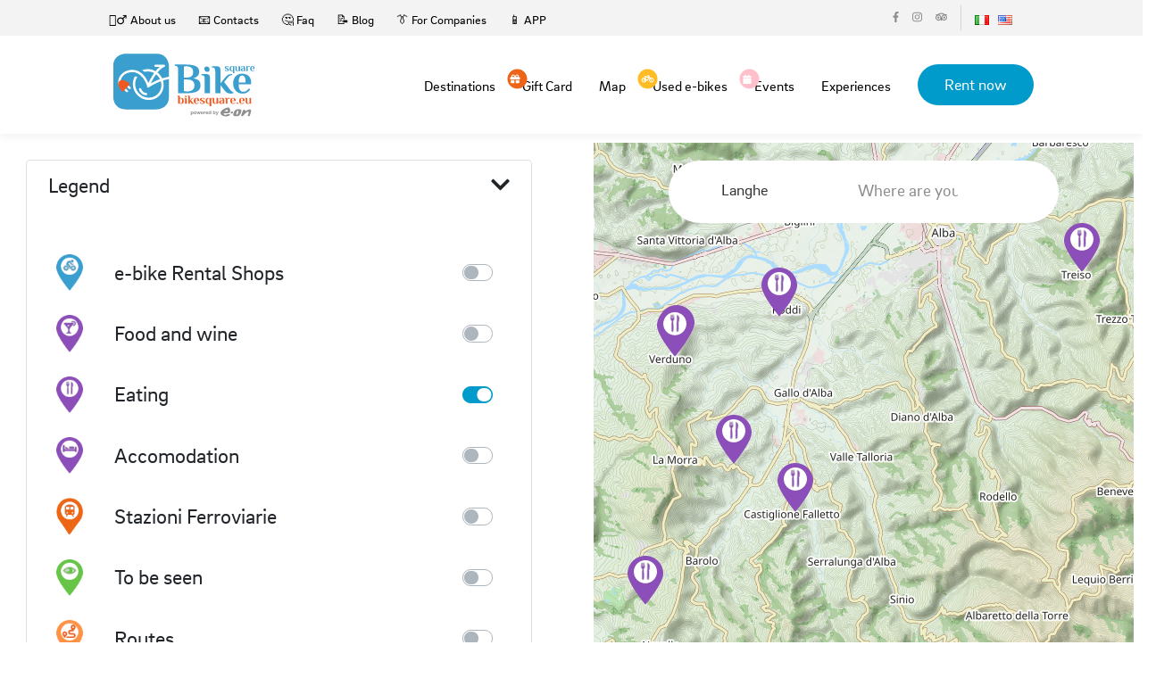

--- FILE ---
content_type: text/html; charset=UTF-8
request_url: https://ebike.bikesquare.eu/eng/mappa?/eng/mappa&destinazione=4&attivita=mangiare
body_size: 4001
content:
<!doctype html>
<html lang="eng">


<head>
    <title>Mappa | BikeSquare</title>
  <meta charset="utf-8">  <link rel="icon" href="/ebike2021/img/favicon.ico">

  <meta name="viewport" content="width=device-width, initial-scale=1">
  <meta http-equiv="content-language" content="eng" />
  <meta name="google-site-verification" content="I4HMyyOSVdb-E5mKe5VKCIE1MERkDvu3ymTXSwGfQBY" />
  <meta name="author" content="BikeSquare" />
    <meta property="og:type" content="website">
  <meta property="og:url" content="https://ebike.bikesquare.eu/eng/mappa?/eng/mappa&/eng/mappa&destinazione=4&attivita=mangiare">
  <link rel="canonical" href="https://ebike.bikesquare.eu/eng/mappa?/eng/mappa&/eng/mappa&destinazione=4&attivita=mangiare" />
  <meta property="og:title" content="Mappa, BikeSquare ">
    <meta property="og:image" content="">
    <meta property="og:locale" content="eng">
  <meta property="fb:pages" content="https://www.facebook.com/BikeSquaree/" />

  <meta name="apple-itunes-app" content="app-id=1346583687" />
  <meta name="apple-mobile-web-app-capable" content="no" />
  <meta name="apple-mobile-web-app-title" content="BikeSquare" />
  <link rel="alternate" href="android-app://eu.bikesquare.ebike" />

  <meta name="MobileOptimized" content="width" />
  <meta name="HandheldFriendly" content="true" />

  <link href="https://ebike.bikesquare.eu/eng/mappa?destinazione=4" rel="canonical">
  <link rel="stylesheet" href="/js/node_modules/bootstrap/dist/css/bootstrap.min.css">  <link rel="stylesheet" href="/js/node_modules/bootstrap-vue/dist/bootstrap-vue.css">  <link rel="stylesheet" href="/js/node_modules/bootstrap-icons/font/bootstrap-icons.css">
  <link rel="stylesheet" href="/ebike2021/css/spinner.css">
  <link rel="stylesheet" href="/ebike2021/css/style.css">      

  <noscript>
    <style>
        [v-cloak] {
            display: revert !important;
        }
        .cloak-spinner {
            display: none;
        }
    </style>
  </noscript>

  
<!-- Google Tag Manager -->
<script>(function(w,d,s,l,i){w[l]=w[l]||[];w[l].push({'gtm.start':
new Date().getTime(),event:'gtm.js'});var f=d.getElementsByTagName(s)[0],
j=d.createElement(s),dl=l!='dataLayer'?'&l='+l:'';j.async=true;j.src=
'https://www.googletagmanager.com/gtm.js?id='+i+dl;f.parentNode.insertBefore(j,f);
})(window,document,'script','dataLayer','GTM-MZHBSCF');</script>
<!-- End Google Tag Manager --></head>

<body class="page-page">
  
<!-- Google Tag Manager (noscript) -->
<noscript><iframe src="https://www.googletagmanager.com/ns.html?id=GTM-MZHBSCF"
height="0" width="0" style="display:none;visibility:hidden"></iframe></noscript>
<!-- End Google Tag Manager (noscript) -->
  
  <div id="app">
    <div>
      <!-- mobile menu -->
      <div v-show="showMobile" style="display:none">
        
<div class="mobile-menu d-flex flex-column">
  <header class="header">
    <div class="header-content d-flex align-items-center">
      <div class="container-fluid">
        <div class="row justify-content-center">
          <div class="col-xl-10 d-flex align-items-center justify-content-between">
            <a href="/eng" class="logo"><img src="/ebike2021/img/logo.png" alt="logo" class="d-block"></a>
            <div class="header-content-block d-flex align-items-center">
              <div class="nav-icon d-flex align-items-center" @click="showMobileMenu()"><span class="flex-grow-1"></span></div>
            </div>
          </div>
        </div>
      </div>
    </div>
  </header>
  <!--//End Header-->

  <div class="mobile-menu-content flex-grow-1 d-flex align-items-center justify-content-center">
    <div class="mobile-menu-block">
      <div class="mobile-menu-row">
        <div class="d-flex  justify-content-center">
                                            <a class="pr-2" href="/ita/mappa?%2Feng%2Fmappa=&destinazione=4&attivita=mangiare">
                            <img src="/img/flags/it.png" alt="it">            </a>
                                  <a class="pr-2" href="/eng/mappa?%2Feng%2Fmappa=&destinazione=4&attivita=mangiare">
                            <img src="/img/flags/en.png" alt="en">            </a>
                  </div>
      </div>
      <div class="mobile-menu-row">
        <ul class="mobile-menu-links">
          <li><a href="/eng/destinations">Destinations</a></li>
          <li><a href="/buono-regalo"><span><i class="fa fa-gift" style="font-size: 14px; font-weight: 100"></i></span> Gift Card</a></li>
          <li><a href="https://shop.bikesquare.eu" target="_blank"><span><i class="fa fa-bicycle" style="font-size: 14px; font-weight: 100"></i></span> Used e-bikes</a></li>
          <li><a href="/eng/percorsi?tipo=6" title="esperienze tutto compreso">Experiences</a></li>

          <li><a href="/eng/mappa">Map</a></li>
          <li><a href="/eng/percorsi">Routes</a></li>
          <li><a href="/eng/prezzi">Prices</a></li>
          <li><a href="/app">APP</a></li>
        </ul>
      </div>
      <div class="mobile-menu-row text-center">
        <div class="header-top-media d-inline-flex align-items-center">
          <a href="https://www.facebook.com/BikeSquaree" target="_blank"><i class="fab fa-facebook-f"></i></a>
          <a href="https://www.instagram.com/BikeSquaree/" target="_blank"><i class="fab fa-instagram"></i></a>
          <a href="https://www.tripadvisor.it/Attraction_Review-g1549791-d14063881-Reviews-BikeSquare-Novello_Province_of_Cuneo_Piedmont.html" target="_blank"><i class="fab fa-tripadvisor"></i></a>
        </div>
        <div><a href="/destinations/prenota/" class="btn btn-danger">Rent now</a></div>
      </div>
    </div>
  </div>

</div>      </div>
      <!-- /mobile-menu -->

      <div class="wrapper">

        <header class="header page-header">
          <div class="header-top d-none d-md-flex align-items-center">
  <div class="container-fluid">
    <div class="row justify-content-center">
      <div class="col-xl-10 d-flex align-items-center justify-content-between">
        <ul class="header-top-links d-flex align-items-center">
          <li><a href="/eng/pages/chi-siamo">🙎‍♂️ About us</a></li>
          <li><a href="/contact">📧 Contacts</a></li>
          <li><a href="/eng/pages/faq">🤔 Faq</a></li>
          <li><a href="https://b2b.bikesquare.eu/blog" target="b2b">📝 Blog</a></li>
          <li><a href="/eng/pages/aziende">👔 For Companies</a></li>          
          <li><a href="/app">📱 APP</a></li>
        </ul>
        <div class="header-top-block d-flex">
          <div class="header-top-column">
            <div class="header-top-media d-flex align-items-center">
              <a href="https://www.facebook.com/bikesquaree" target="_blank"><i class="fab fa-facebook-f"></i></a>
              <a href="https://www.instagram.com/bikesquaree" target="_blank"><i class="fab fa-instagram"></i></a>
              <a href="https://www.tripadvisor.it/Attraction_Review-g1549791-d14063881-Reviews-BikeSquare-Novello_Province_of_Cuneo_Piedmont.html" target="_blank"><i class="fab fa-tripadvisor"></i></a>
            </div>
          </div>
          <div class="header-top-column d-flex ">
            
    <li class="m-0">
                <a class="pr-2" href="/ita/mappa">
                        <img src="/img/flags/it.png" alt="it">        </a>
    </li>
    <li class="m-0">
                <a class="pr-2" href="/eng/mappa">
                        <img src="/img/flags/en.png" alt="en">        </a>
    </li>
          </div>
        </div>
      </div>
    </div>
  </div>
</div>          
<div class="header-content d-flex align-items-center">
  <div class="container-fluid">
    <div class="row justify-content-center">
      <div class="col-xl-10 d-flex align-items-center justify-content-between">
        <a href="/eng" class="logo"><img src="/ebike2021/img/footer-logo.png" alt="logo" class="d-block">        </a>
        <div class="header-content-block d-flex align-items-center">
          <nav class="menu d-none d-md-block">
            <ul class="d-flex align-items-center">
              <li><a href="/eng/destinations">Destinations</a></li>
              <li><a href="/buono-regalo"><span class="gift"><i class="fa fa-gift" style="font-size: 14px; padding-left:3px; font-weight: 100"></i></span>Gift Card</a></li>
              <li><a href="/eng/mappa">Map</a></li>
              <li><a href="https://shop.bikesquare.eu" target="_blank"><span class="gift" style="background-color: #ffbc25;"><i class="fa fa-bicycle" style="font-size: 14px; padding-left:4px; font-weight: 100"></i></span> Used e-bikes</a></li>
              <li><a href="/eng/percorsi?tipo=5" title="Eventi"><span class="gift" style="background-color: pink;"><i class="fa fa-calendar" style="font-size: 15px; padding-left:4px;"></i></span> Events</a></li>
              <li><a href="/eng/percorsi?tipo=6" title="esperienze tutto compreso">Experiences</a></li>

            </ul>
          </nav>
                      <a href="/destinations/prenota/" class="btn btn-primary">Rent now</a>
                    <div class="nav-icon d-md-none d-flex align-items-center" @click="showMobileMenu()"><span class="flex-grow-1"></span></div>
        </div>
      </div>
    </div>
  </div>
</div>        </header>

        <main class="main">
          <div v-if="false">
            <!-- Stop displaying this as soon as site loaded -->
            <div class="cloak-spinner"></div>
          </div>
          <div v-cloak>
            


<mappa></mappa>          </div>
        </main>
        <!--//End Main-->
        
      </div>
      <!--//End Wrapper-->

      <footer class="footer"> <div class="row g-0 m-0">

  <div class="col-xl-9 p-0 order-xl-2">
    <div class="footer-block d-flex">
      <div class="footer-content flex-grow-1 d-flex flex-column">
        <div class="footer-content-top flex-grow-1 d-flex align-items-center">
          <div class="row flex-grow-1 justify-content-between">
            <div class="col-auto d-none d-md-block">
              <h6>Sitemap</h6>
              <ul>
                <li><a href="/eng/destinations">Destinations</a></li>
                <li><a href="/eng/mappa">Map</a></li>
                <li><a href="/eng/percorsi">Routes</a></li>
                <li><a href="/eng/pages/buono-regalo">Gift cards</a></li>
                <li><a href="https://b2b.bikesquare.eu/marketplace">Marketplace</a></li>
                <li><a href="/destinations/prenota">Rent now</a></li>
              </ul>
            </div>
            <div class="col-auto">
              <h6>Partners</h6>
              <ul>
                <li><a href="https://b2b.bikesquare.eu/target/hotel-ristorante-produttore">Bar, restaurants and local producers</a></li>
                <li><a href="https://b2b.bikesquare.eu/target/come-diventare-bike-hotel">How to become a BikeSquare BikeHotel</a></li>
                <li><a href="https://b2b.bikesquare.eu/target/noleggiatore-negozio-bici">Renter</a></li>
                <li><a href="https://b2b.bikesquare.eu/target/noleggiatore-negozio-bici">How to open an ebike rental point?</a></li>
                <li><a href="https://b2b.bikesquare.eu/target/produttore-ebike">E-bike manufacturers</a></li>
                <li><a href="https://b2b.bikesquare.eu/target/territorio-pa-consorzio">Territory, Government</a></li>
                <li><a href="https://b2b.bikesquare.eu/target/ambassador">Tour Operator, blogger, Cycling-Guide</a></li>
              </ul>
            </div>
            <div class="col-auto d-none d-md-flex flex-column">
              <h6>More links</h6>
              <ul class="flex-grow-1">
                <li><a href="/eng/pages/chi-siamo">About us</a></li>
                <li><a href="https://b2b.bikesquare.eu/blog">Blog</a></li>
                <li><a href="/eng/pages/faq">Faq</a></li>
                <li><a href="/contact">Contacts</a></li>
                <li><a href="/eng/pages/privacy">Privacy Policy</a></li>
                <li><a href="https://prenota.bikesquare.eu/pages/condizioni-generali">
                  Condizioni Generali</a></li>
                
                <li> <a href="/pages/informativa-estesa-sui-cookie">Cookies Policy</a></li>
                <li><a href="#" onclick="document.cookie='cookiebar=;expires=Thu, 01 Jan 1970 00:00:01 GMT;path=/'; setupCookieBar(); return false;">Cambia le impostazioni dei cookies</a>

              </ul>
              <div class="social-media-links d-inline-flex align-items-center">
                <a href="https://www.facebook.com/BikeSquare.eu"><i class="fab fa-facebook-f"></i></a>
                <a href="https://twitter.com/bikesquareeu"><i class="fab fa-twitter"></i></a>
                <a href="https://www.instagram.com/BikeSquareEu/"><i class="fab fa-instagram"></i></a>
                <a href="https://www.tripadvisor.it/Attraction_Review-g1549791-d14063881-Reviews-BikeSquare-Novello_Province_of_Cuneo_Piedmont.html"><i class="fab fa-tripadvisor"></i></a>
              </div>
            </div>
          </div>
        </div>
        <div class="footer-content-bottom d-sm-flex d-md-none align-items-end">
          <div class="row rows align-items-end justify-content-between">
            <div class="col-8 columns">
              <p class="text-sm">© MobilitySquare srl - PMI Innovativa e Società Benefit - Loc. Ciocchini, 18 - 12060 Novello (CN) - p.iva 03642740041 REA: CN-305985</p>
            </div>
            <div class="col-auto columns">
              <div class="social-media-links d-inline-flex align-items-center">
                <a href="https://www.facebook.com/BikeSquare.eu"><i class="fab fa-facebook-f"></i></a>
                <a href="https://twitter.com/bikesquareeu"><i class="fab fa-twitter"></i></a>
                <a href="https://www.instagram.com/BikeSquareEu/"><i class="fab fa-instagram"></i></a>
                <a href="https://www.tripadvisor.it/Attraction_Review-g1549791-d14063881-Reviews-BikeSquare-Novello_Province_of_Cuneo_Piedmont.html"><i class="fab fa-tripadvisor"></i></a>
              </div>
            </div>
          </div>
        </div>
        <div class="footer-content-bottom">
          <p class="text-sm">Il noleggio delle bici elettriche nelle singole destinazioni è gestito da operatori locali che usano il marchio BikeSquare.            BikeSquare non è un'agenzia di viaggio nè un tour operator, ma una rete di soggetti autonomi che collaborano per promuovere il cicloturismo. Ogni servizio è erogato in autonomia dai soggetti che il cliente sceglie. Alcuni tour operator collaborano con BikeSquare per la vendita di pacchetti che si appoggiano sui partner di BikeSquare.</p>
        </div>
      </div>
    </div>
  </div>

  <div class="col-xl-3 p-0 order-xl-1 d-none d-md-block">
    <div class="footer-block d-xl-flex">
      <div class="footer-sidebar flex-grow-1 d-flex flex-column">
        <div class="footer-logo-wrap flex-grow-1 d-flex align-items-center">
          <a href="/"><img src="/ebike2021/img/footer-logo.png" alt="Logo BikeSquare" class="d-block"></a>
        </div>
        <div class="copyright">
          <p class="text-sm">© MobilitySquare srl - PMI Innovativa e Società Benefit - Loc. Ciocchini, 18 - 12060 Novello (CN) - p.iva 03642740041 REA: CN-305985</p>
        </div>
      </div>
    </div>
  </div>

</div></footer>
      <!--//End Footer-->
    </div>
  </div>

  <script src="/ebike2021/js/all.min.js"></script>

  <script>var $map_center = [44.6032888,7.9288945];
var $translations = {"dove_vuoi_andare":"Where are you going?","destinazione":"Destination","tutte_destinazioni":"All destinations","percorsi":"Routes","legenda":"Legend"};
var $tilesUrl = "https:\/\/tiles.bikesquare.eu\/tiles\/tile\/{z}\/{x}\/{y}.png";
var $mapAttribution = 'Map data &copy; <a href="https://www.openstreetmap.org/">OpenStreetMap</a> contributors, <a href="https://creativecommons.org/licenses/by-sa/2.0/">CC-BY-SA</a>';
var $percorsoStyle = {"weight":4,"opacity":0.7,"color":"#000000","stroke":true};
</script>  <script src="/js/node_modules/vue/dist/vue.min.js"></script><script src="/js/node_modules/bootstrap-vue/dist/bootstrap-vue.min.js"></script><script src="/js/node_modules/bootstrap-vue/dist/bootstrap-vue-icons.min.js"></script><script src="/js/node_modules/axios/dist/axios.min.js"></script><script src="/cyclomap/js/mix/Pages/mappa.js?id=0b3df2fb78c974969280" defer="defer"></script><link rel="stylesheet" href="/cyclomap/css/mix/Pages/mappa.css?id=9f871f4fbc8e1dfe7564">

</body>

</html>

--- FILE ---
content_type: text/css
request_url: https://ebike.bikesquare.eu/ebike2021/css/style.css
body_size: 5884
content:
@charset "utf-8";

/* CSS Document */


/*--Import GLOBAL CSS--*/

@import url(global.css);

body {
    font-family: var(--font-family);
}

.container-fluid {
    padding-left: 15px;
    padding-right: 15px;
}

.mobile-menu {
    min-height: 100vh;
    background-color: var(--primary-color);
    position: fixed;
    left: 0;
    /* top: -100%; */
    width: 100%;
    z-index: 999;
    transition: all 0.3s ease-in-out;
}

.mobile-menu-links li:not(:last-child) {
    margin-bottom: 20px;
}

.mobile-menu-links li {
    text-align: center;
}

.mobile-menu-links li a {
    font-size: 30px;
    font-weight: 700;
    color: #fff;
    line-height: 1;
}

.mobile-menu-row {
    padding: 6vh 30px;
}

.mobile-menu-row:not(:last-child) {
    border-bottom: 1px solid #fff;
}

.mobile-menu .header-top-media a,
.mobile-menu .header-top-media a:hover {
    color: #fff;
}

.mobile-menu .header-top-media a:not(:last-child) {
    margin-right: 25px;
}

.mobile-menu .header-top-media:not(:last-child) {
    margin-bottom: 6vh;
}

@media(max-width:575px) {
    .mobile-menu-links li a {
        font-size: 24px;
    }

    .mobile-menu-row {
        padding: 6vh 20px;
    }
}

@media(max-width:480px) {
    .mobile-menu-links li a {
        font-size: 20px;
    }

    .mobile-menu-row {
        padding: 6vh 15px;
    }
}

.hero-section {
    min-height: 100vh;
    background: url(/ebike2021/img/hero-bg.webp), url(/ebike2021/img/hero-bg.resized.jpg);
    background-position: center top;
    background-repeat: no-repeat;
    background-size: cover;
    position: relative;
}

.header.position-absolute {
    left: 0;
    top: 0;
    width: 100%;
    z-index: 99;
}

.header-top {
    min-height: 40px;
    background-color: #f3f3f3;
    padding: 5px 0;
}

.header-top-links li:not(:last-child) {
    margin-right: 25px;
}

.header-top-links li a {
    font-size: 14px;
    color: #8D8D8D;
}

.header-top-links li a:hover {
    color: var(--primary-color);
}

.header-top-column {
    padding: 0 30px;
}

.header-top-column:not(:last-child) {
    border-right: 1px solid #D5D5D5;
}

.header-top-media a {
    display: block;
    padding: 5px 0;
    line-height: 15px;
    font-size: 12px;
    color: #8D8D8D;
}

.header-top-media a:hover {
    color: var(--primary-color);
}

.header-top-media a:not(:last-child) {
    margin-right: 15px;
}

.header-arrow-link {
    font-size: 10px;
    color: #8D8D8D;
}

.header-arrow-link span {
    margin-right: 8px;
}

.header-arrow-link svg {
    height: 9px;
    position: relative;
    top: 1px;
}

.header-arrow-link:hover {
    color: var(--primary-color);
}

.header-content {
    min-height: 110px;
    padding: 10px 0;
}

.logo img {
    max-width: 158px;
}

.header-content .menu:not(:last-child) {
    margin-right: 50px;
}

.menu ul li:not(:last-child) {
    margin-right: 50px;
}

.menu ul li a {
    font-size: 18px;
    /*color: #fff;*/
    position: relative;
}

.menu ul li a:hover {
    color: var(--secondary-color);
}

header .header-content-block ul li a {
    color: #000;
}

header.page-header {
    background-color: #fff;
    box-shadow: 0 1px 12px rgba(0, 0, 0, 0.08);
}

header.page-header ul li a {
    color: #000;
}

.gift {
    display: flex;
    align-items: center;
    justify-content: cent;
    width: 22px;
    height: 22px;
    border-radius: 100%;
    background-color: var(--secondary-color);
    position: absolute;
    left: 0;
    top: 0;
    transform: translate(-75%, -30%);
    font-size: 10px;
    color: #fff;
}

.hero-section h1 {
    color: #fff;
}

.hero-search:not(:first-child) {
    margin-top: 10vh;
}

.hero-search {
    min-height: 120px;
    background-color: #fff;
    border-radius: 100px;
    padding: 15px 50px;
}

.hero-search-label {
    font-size: 18px;
    font-weight: 700;
    color: #1A1A1A;
}

.hero-search-fields {
    max-width: 700px;
    padding: 0 30px;
}

.hero-search-fields>.row.rows {
    margin: 0 -30px;
}

.hero-search-fields>.row.rows>.columns {
    padding: 0 30px;
}

.hero-search-fields>.row.rows>.columns:not(:last-child) {
    border-right: 1px solid #D6D6D6;
}

.hero-search-field {
    border: 0;
    background: none;
    padding: 0;
    width: 100%;
    color: #8D8D8D;
    font-size: 18px;
}

.mobile-search-form:not(:first-child) {
    margin-top: 40px;
}

.mobile-search {
    min-height: 70px;
    border-radius: 50px;
    width: 100%;
    background-color: #fff;
    padding: 10px 50px;
    font-size: 18px;
    text-align: center;
    border: 0;
}

.main {
    padding: 0px 0;
}

.main .section {
    padding: 0px 0;
}

.section-header:not(:last-child) {
    margin-bottom: 80px;
}

.cards>.row.rows {
    margin: -10px;
}

.cards>.row.rows>.columns {
    padding: 10px;
}

.VueCarousel .card-image,
.card-image {
    height: 290px;
    background-size: cover;
    background-repeat: no-repeat;
    background-position: center center;
    display: flex;
}

.leaflet-popup-content .card-image {
    height: 200px;
    background-size: cover;
    background-repeat: no-repeat;
    background-position: center center;
    display: flex;
}

.card-image:not(:last-child) {
    margin-bottom: 30px;
}

.card-image-content {
    flex-grow: 1;
    position: relative;
    /* padding: 15px 20px; */
}

.card-image-content::before {
    position: absolute;
    left: 0;
    bottom: 0;
    width: 100%;
    height: 50%;
    pointer-events: none;
    content: "";
    background: linear-gradient(to bottom, rgba(0, 0, 0, 0) 0%, rgba(0, 0, 0, 0.5) 100%);
    z-index: 10;
}

.card-labels {
    display: flex;
    align-items: center;
    margin: -3px;
    padding: 10px;
    position: relative;
    z-index: 1;
}

.card-labels span {
    padding: 3px;
}

.card-label {
    padding: 5px 10px;
    line-height: 12px;
    text-align: center;
    border-radius: 25px;
    font-size: 10px;
    color: #fff;
    margin: 2px;
}

.card-label.card-label-primary {
    background-color: var(--primary-color);
}

.card-label.card-label-secondary {
    background-color: var(--secondary-color);
}

.card-image-content p {
    color: #fff;
    position: relative;
    z-index: 1;
    padding: 15px;
}

.card-content-header:not(:last-child) {
    margin-bottom: 20px;
}

.card-content-header p {
    font-weight: 700;
}

.card-content-block p {
    color: var(--text-color);
    max-width: 75%;
}

.card-content-block:not(:last-child) {
    margin-bottom: 30px;
}

.card-link {
    font-size: 14px;
    color: var(--primary-color);
}

.card-link:hover {
    color: var(--secondary-color);
}

.card-icon {
    width: 30px;
    height: 30px;
    border-radius: 100%;
    display: flex;
    align-items: center;
    justify-content: center;
}

.card-icon:not(:last-child) {
    margin-right: 15px;
}

.app-store {
    min-height: 780px;
    background-color: #008eca;
    /* background-color: #009ACB; */
    border-radius: 40px;
    overflow: hidden;
}

.app-store h1,
.app-store p {
    color: #fff;
}

.app-store h1:not(:last-child),
.app-store-block:not(:last-child) {
    margin-bottom: 50px;
}

.app-store-block p {
    max-width: 70%;
}

.app-store-phone {
    position: relative;
}

.app-store-phone img {
    max-width: 80%;
}

.app-store-phone-1 {
    transform: translateY(18%) rotate(25deg);
    position: relative;
    z-index: 1;
}

.app-store-phone-ghost {
    position: absolute;
    left: 0;
    top: 0;
    width: 100%;
    height: 100%;
    transform: translate(15%, 55%) rotate(25deg);
    z-index: 0;
}

video {
    /* override other styles to make responsive */
    width: 100% !important;
    height: auto !important;
}

.play-store img {
    max-height: 70px;
    width: 200px;
}

.play-store a:not(:last-child) {
    margin-right: 35px;
}

.image-article-slide figure:not(:last-child) {
    margin-bottom: 50px;
}

.image-article-slide-content h6:not(:last-child),
.image-article-slide-content p:not(:last-child) {
    margin-bottom: 20px;
}

.image-article-slide-content p {
    font-size: 14px;
    color: var(--text-color);
    max-width: 80%;
}

.routes-header:not(:last-child) {
    margin-bottom: 10px;
}

.routes-header span:not(:last-child) {
    margin-right: 10px;
}

p.routes-header {
    color: var(--secondary-color);
}

.pois-header:not(:last-child) {
    margin-bottom: 10px;
}

.pois-header span:not(:last-child) {
    margin-right: 10px;
}

p.pois-header {
    color: var(--primary-color);
}

.bg-article {
    min-height: 780px;
    border-radius: 40px;
    overflow: hidden;
    position: relative;
    background-size: cover;
    padding: 140px 0;
}

.bg-article::before {
    position: absolute;
    left: 0;
    top: 0;
    width: 100%;
    height: 100%;
    background-color: rgba(0, 0, 0, 0.34);
    content: "";
    z-index: 0;
}

.bg-article .row {
    position: relative;
    z-index: 1;
}

.bg-article h1,
.bg-article h6,
.bg-article p {
    color: #fff;
}

.bg-article h1:not(:last-child) {
    margin-bottom: 30px;
}

.map-section {
    background-color: #FCFCFC;
}

.map-block {
    min-height: 780px;
    border-radius: 40px;
    overflow: hidden;
    position: relative;
    padding: 140px 0;
}

.map-block::before {
    position: absolute;
    left: 0;
    bottom: 0;
    transform: translateY(-20%);
    width: 100%;
    height: 100%;
    background: url(/ebike2021/img/dot-map.png) left bottom no-repeat;
    content: "";
    z-index: 0;
}

.map-block h6,
.map-block-content {
    position: relative;
    z-index: 1;
}

.map-block-content h1:not(:last-child) {
    margin-bottom: 30px;
}

.place-list {
    padding: 0 15px;
}

.place-list h6 {
    color: var(--primary-color);
}

.place-list ul:not(:first-child) {
    margin-top: 10px;
}

.place-list ul li a {
    font-size: 14px;
    color: #808080;
}

.place-list ul li a:hover {
    color: var(--secondary-color);
}

.partners-slider img {
    opacity: 0.35;
    transition: all 0.1s linear;
}

.partners-slider img:hover {
    opacity: 1;
}

.network-section {
    background-color: var(--secondary-color);
}

.network-section {
    min-height: 700px;
}

.network-section .section-header h4,
.network-section .section-header a {
    color: #fff;
}

.network-section .section-header a:hover {
    color: #fff;
    text-decoration: underline;
}

.network-item {
    width: 100%;
}

.network-icon {
    width: 100%;
    height: 125px;
    background-color: #fff;
    border-radius: 20px;
    padding: 10px;
    display: flex;
    align-items: center;
    justify-content: center;
    box-shadow: 0 6px 12px rgba(0, 0, 0, 0.19);
}

.network-icon:not(:last-child) {
    margin-bottom: 20px;
}

.network-item h6 {
    color: #fff;
    text-align: center;
}

.footer-block {
    min-height: 830px;
}

.footer-sidebar {
    padding: 90px 30px 90px calc(100vw/12);
}

.footer-content {
    padding: 90px calc(100vw/12);
    background-color: var(--primary-color);
}

.footer-content-bottom p {
    color: #fff;
    max-width: 80%;
}

.footer-block h6:not(:last-child),
.footer-block ul li:not(:last-child) {
    margin-bottom: 15px;
}

.footer-block h6,
.footer-block ul li a {
    color: #fff;
}

.footer-block ul li a {
    font-size: 18px;
}

.footer-block ul li a:hover {
    color: #fff;
    text-decoration: underline;
}

.social-media-links a {
    font-size: 14px;
    color: #fff;
}

.social-media-links a:hover {
    color: #fff;
    opacity: 0.8;
}

.social-media-links a:not(:last-child) {
    margin-right: 20px;
}

.page-banner {
    min-height: 600px;
    background-position: center center;
    background-repeat: no-repeat;
    padding: 50px 0;
    position: relative;
}

.page-banner::before {
    position: absolute;
    left: 0;
    top: 0;
    width: 100%;
    height: 100%;
    background: rgba(0, 0, 0, 0.1);
    content: "";
    pointer-events: none;
    z-index: 0;
}

.page-banner-1 {
    background-image: url(/ebike2021/img/hero-bg.webp);
}

.page-banner .container-fluid {
    position: relative;
    z-index: 1;
    transform: translateY(75px);
}

.page-banner h1 {
    color: #fff;
}

.page-banner .langhe:not(:last-child) {
    margin-bottom: 30px;
}

.langhe {
    background-color: #fff;
    min-height: 46px;
    min-width: 145px;
    border-radius: 50px;
    padding: 5px 15px;
    font-size: 18px;
    font-weight: 700;
    color: var(--secondary-color);
}

.langhe span:not(:last-child) {
    margin-right: 10px;
}

.main-category-list {
    min-height: 160px;
    padding: 30px 0;
    /* border-bottom: 1px solid #E1E1E1; */
}

a.card-content-header {
    color: #000;
}

.article h4:not(:last-child) {
    margin-bottom: 50px;
}

.article p {
    color: var(--text-color);
    max-width: 50%;
}

.bottom-headding {
    margin-top: 50px;
    transform: translateY(50px);
}

.article:not(:last-child) {
    margin-bottom: 50px;
}

.artcles-section .article p {
    max-width: 90%;
}

.app-block {
    background: url(/ebike2021/img/mobile-shape-app.png) right bottom no-repeat var(--primary-color);
    background-size: 80% auto;
    border-radius: 40px;
    padding: 60px;
    overflow: hidden;
}

.app-block h2 {
    color: #fff;
}

.app-block h2:not(:last-child) {
    margin-bottom: 50px;
}

.page-map {
    height: 300px;
    overflow: hidden;
    border-radius: 40px;
    position: relative;
}

.page-map iframe {
    width: 100%;
    height: 100%;
}

.page-map-content {
    position: absolute;
    left: 0;
    top: 0;
    width: 100%;
    height: 100%;
    z-index: 999;
}

.page-wrapper {
    height: 100vh;
    overflow: hidden;
}

.page-left {
    padding: 0 80px;
    height: calc(100vh - 150px);
}

.page-right iframe {
    width: 100%;
    height: 100%;
}

.main-category-list .card-content-header p {
    white-space: nowrap;
}

.page-left-block:not(:last-child) {
    margin-bottom: 50px;
}

.page-left .main-category-list {
    min-height: auto;
    border: 0;
    padding: 15px 0;
}

.page-left .main-category-list .card-content-header {
    opacity: 0.8;
}

.page-left .main-category-list .card-content-header.active {
    opacity: 1;
}

.page-left {
    overflow: hidden;
    overflow-y: scroll;
}

.page-left-block-header:not(:last-child) {
    margin-bottom: 30px;
}

.page-left-block-header p:not(:last-child) {
    margin-bottom: 10px;
}

.page-left-wrap {
    padding: 50px 0;
}

.card-sliders .swiper-slide {
    width: 290px;
}

.label-sliders .swiper-slide {
    width: auto;
}

.two-column-page {
    position: relative;
}

.two-column-toggle {
    position: absolute;
    right: 30px;
    bottom: 30px;
    width: 50px;
    height: 50px;
    border-radius: 100%;
    background-color: #fff;
    z-index: 999;
    cursor: pointer;
    box-shadow: 0 5px 10px rgba(0, 0, 0, 0.08);
    background: url(/ebike2021/img/map-icon-2.png) center center no-repeat #fff;
}

.two-column-toggle.toggle-bg {
    background: url(/ebike2021/img/dots.png) center center no-repeat #fff;
}

.two-column-page>.row>.column {
    width: 50vw;
}

.card-sliders,
.label-sliders {
    position: relative;
}

.card-sliders::after,
.label-sliders::after {
    position: absolute;
    pointer-events: none;
    right: 0;
    top: 0;
    width: 50%;
    height: 100%;
    content: "";
    background-color: #000;
    z-index: 99;
    background: linear-gradient(to right, rgba(255, 255, 255, 0) 0%, rgba(255, 255, 255, 0.8) 100%);
}

.label-item {
    display: inline-block;
    border-radius: 50px;
    font-size: 16px;
    color: var(--text-color);
    text-align: center;
    padding: 5px 25px;
    border: 1px solid #8D8D8D;
}

.label-item:hover {
    color: #fff;
    background-color: var(--primary-color);
    border-color: var(--primary-color);
}


/* .main-map {
    background: url(/ebike2021/img/mag-bg.jpg) center center no-repeat;
    background-size: cover;
} */

.page-right {
    position: relative;
}

.page-right-header {
    position: absolute;
    left: 0;
    top: 0;
    width: 100%;
    padding: 30px 15px;
}

.page-right-header .mobile-search-form input {
    width: 500px;
}

.arrow {
    padding: 10px;
}

.arrow:focus {
    outline: none;
}

.arrow:not(:last-child) {
    margin-right: 15px;
}

.map-location-1 {
    position: absolute;
    left: 50%;
    top: 50%;
    transform: translate(-50%, -50%);
    cursor: pointer;
}

.modal-overlay {
    position: absolute;
    left: 0;
    top: 0;
    width: 100%;
    height: 100%;
    background: rgba(0, 0, 0, 0.2);
    opacity: 0;
    visibility: hidden;
    transition: all 0.1s linear;
}

.modal-overlay.active {
    opacity: 1;
    visibility: visible;
}

.map-modal {
    width: 550px;
    background-color: #fff;
    padding: 50px;
    border-radius: 25px;
    position: absolute;
    left: 50%;
    top: 50%;
    transform: translate(-50%, -50%);
    z-index: 999;
    opacity: 0;
    visibility: hidden;
    transition: all 0.1s linear;
}

.map-modal.active {
    opacity: 1;
    visibility: visible;
}

.map-modal-image img {
    width: 100%;
}

.map-modal-image:not(:last-child),
.map-modal-content:not(:last-child) {
    margin-bottom: 20px;
}

.map-modal-content h4:not(:last-child) {
    margin-bottom: 15px;
}

.map-modal-content p {
    color: var(--text-color);
    line-height: 1.5;
}

.map-modal-close {
    width: 20px;
    height: 20px;
    position: absolute;
    right: 20px;
    top: 20px;
    cursor: pointer;
}

.map-modal-close::before,
.map-modal-close::after {
    width: 2px;
    height: 100%;
    position: absolute;
    background-color: #000;
    content: "";
    left: 50%;
    top: 50%;
}

.map-modal-close::before {
    transform: translate(-50%, -50%) rotate(-45deg);
}

.map-modal-close::after {
    transform: translate(-50%, -50%) rotate(45deg);
}

.options-toggle {
    width: 70px;
    height: 70px;
    border-radius: 100%;
    background-color: var(--primary-color);
    cursor: pointer;
}

.options-toggle:not(:last-child) {
    margin-right: 15px;
}

.options {
    position: absolute;
    left: 0;
    top: 50%;
    transform: translate(-125%, -50%);
    width: calc(100% - 50px);
    background-color: #fff;
    border-radius: 0 20px 20px 0;
    padding: 50px 50px;
    min-height: 80vh;
    z-index: 999;
    transition: all 0.1s linear;
}

.options.active {
    transform: translate(0, -50%);
}

.options-close {
    width: 20px;
    height: 20px;
    position: absolute;
    right: 20px;
    top: 20px;
    cursor: pointer;
}

.options-close::before,
.options-close::after {
    width: 2px;
    height: 100%;
    position: absolute;
    background-color: #000;
    content: "";
    left: 50%;
    top: 50%;
}

.options-close::before {
    transform: translate(-50%, -50%) rotate(-45deg);
}

.options-close::after {
    transform: translate(-50%, -50%) rotate(45deg);
}

.options-list li:not(:last-child) {
    margin-bottom: 15px;
}

.options-block:not(:last-child) {
    margin-bottom: 25px;
}

@media(max-width:1399px) {
    .main {
        /*padding: 80px 0;*/
    }

    .main .section {
        padding: 80px 0;
    }

    .header-top-column {
        padding: 0 15px;
    }

    .menu ul li a {
        font-size: 16px;
    }

    .menu ul li:not(:last-child),
    .header-content .menu:not(:last-child) {
        margin-right: 30px;
    }

    .app-store,
    .bg-article,
    .map-block {
        min-height: 700px;
        border-radius: 30px;
    }

    .app-store h1:not(:last-child),
    .app-store-block:not(:last-child) {
        margin-bottom: 40px;
    }

    .section-header:not(:last-child) {
        margin-bottom: 70px;
    }

    .bg-article,
    .map-block {
        padding: 120px 0;
    }

    .map-block {
        border-radius: 0;
    }

    .footer-block ul li a {
        font-size: 16px;
    }

    .footer-block h6:not(:last-child),
    .footer-block ul li:not(:last-child) {
        margin-bottom: 10px;
    }

    .app-block,
    .page-map {
        border-radius: 30px;
    }

    .page-left {
        padding: 0 50px;
    }

    .map-modal {
        width: 500px;
        padding: 30px;
        border-radius: 20px;
    }
}

@media(min-width:1200px) {
    .swiper-scrollbar {
        display: none !important;
    }
}

@media(max-width:1199px) {
    .main {
        padding: 60px 0;
    }

    .main .section {
        padding: 60px 0;
    }

    .header-content {
        min-height: 90px;
    }

    .logo img {
        max-width: 130px;
    }

    .menu ul li a {
        font-size: 14px;
    }

    .gift {
        width: 20px;
        height: 20px;
        transform: translate(-85%, -40%);
    }

    .gift img {
        max-width: 50%;
    }

    .hero-search-fields {
        padding: 0 15px;
    }

    .hero-search-fields>.row.rows {
        margin: 0 -15px;
    }

    .hero-search-fields>.row.rows>.columns {
        padding: 0 15px;
    }

    .hero-search {
        padding: 10px 30px;
    }

    .hero-search {
        min-height: 100px;
    }

    .hero-search-label,
    .hero-search-field {
        font-size: 16px;
    }

    .cards {
        margin: 0 -15px 0 0;
    }

    .cards .swiper-container,
    .image-article-slider,
    .routes-slider,
    .partners-slider {
        padding-bottom: 100px;
    }

    .app-store,
    .bg-article {
        min-height: 600px;
        border-radius: 20px;
    }

    .map-block {
        border-radius: 0;
    }

    .app-store h1:not(:last-child),
    .app-store-block:not(:last-child) {
        margin-bottom: 30px;
    }

    .app-store-block p {
        max-width: 90%;
    }

    .section-header:not(:last-child) {
        margin-bottom: 60px;
    }

    .image-article-slide figure:not(:last-child) {
        margin-bottom: 40px;
    }

    .bg-article,
    .map-block {
        padding: 100px 0;
    }

    .map-block::before {
        background-size: 100% auto;
        background-position: 10vw bottom;
        transform: translateY(-45%);
    }

    .partners-slider-wrap {
        margin: 0 -15px 0 0;
    }

    .network-icon {
        border-radius: 15px;
        min-height: 100px;
    }

    .network-icon:not(:last-child) {
        margin-bottom: 15px;
    }

    .network-section .section-content>.row.rows {
        margin: -15px -5px;
    }

    .network-section .section-content>.row.rows>.columns {
        padding: 15px 5px;
    }

    .footer-block {
        min-height: auto;
    }

    .footer-logo-wrap:not(:last-child),
    .footer-content-top:not(:last-child) {
        margin-bottom: 50px;
    }

    .footer-block ul li a {
        font-size: 17px;
    }

    .footer-sidebar,
    .footer-content {
        padding-top: 50px;
        padding-bottom: 50px;
    }

    .footer-content-bottom p {
        max-width: 100%;
    }

    .page-banner {
        min-height: 550px;
    }

    .article p {
        max-width: 80%;
    }

    .app-block {
        padding: 30px;
    }

    .app-block h2:not(:last-child) {
        margin-bottom: 30px;
    }

    .app-block {
        max-width: 500px;
        min-height: 600px;
    }

    .app-block,
    .page-map {
        border-radius: 20px;
    }

    .page-left {
        padding: 0 30px;
        height: calc(100vh - 130px);
    }

    .page-right-header .mobile-search-form input {
        width: 450px;
    }

    .map-modal {
        width: 90%;
    }
}

@media(max-width:991px) {
    .main {
        padding: 50px 0;
    }

    .main .section {
        padding: 50px 0;
    }

    .menu ul li:not(:last-child),
    .header-content .menu:not(:last-child) {
        margin-right: 25px;
    }

    .cards .swiper-container,
    .image-article-slider,
    .routes-slider,
    .partners-slider {
        padding-bottom: 50px;
    }

    .app-store,
    .bg-article {
        min-height: 500px;
    }

    .section-header:not(:last-child) {
        margin-bottom: 50px;
    }

    .image-article-slider .swiper-slide {
        width: 400px;
    }

    .image-article-slide-content h6:not(:last-child),
    .image-article-slide-content p:not(:last-child) {
        margin-bottom: 15px;
    }

    .image-article-slider-wrap {
        margin: 0 -15px 0 0;
    }

    .bg-article {
        padding: 80px 0;
    }

    .footer-block ul li a {
        font-size: 16px;
    }

    .footer-logo-wrap:not(:last-child),
    .footer-content-top:not(:last-child) {
        margin-bottom: 30px;
    }

    .page-banner {
        min-height: 500px;
    }

    .page-banner .langhe:not(:last-child) {
        margin-bottom: 15px;
    }

    .langhe {
        min-height: 40px;
        min-width: 120px;
        font-size: 14px;
    }

    .langhe img {
        max-height: 20px;
    }

    .langhe span:not(:last-child) {
        margin-right: 8px;
    }

    .two-column-page>.row>.column {
        width: 100vw;
    }

    .page-left-wrap {
        padding: 30px 0;
    }

    .two-column-page>.row {
        position: relative;
    }

    .two-column-page>.row>.column {
        position: absolute;
        left: 0;
        top: 0;
        width: 100%;
        height: 100%;
    }

    .two-column-page>.row>.column {
        transition: all 0.1s linear;
    }

    .two-column-page>.row>.column.column-left {
        z-index: 9;
        background-color: #fff;
    }

    .two-column-page>.row>.column.column-right {
        opacity: 0;
        visibility: hidden;
    }

    .two-column-page>.row>.column.column-right.active {
        opacity: 1;
        visibility: visible;
        z-index: 99;
    }

    .two-column-page>.row>.column.column-left.inactive {
        opacity: 0;
        visibility: hidden;
    }

    .header.page-header {
        position: relative;
        z-index: 999;
    }

    .card-sliders,
    .label-sliders {
        margin-right: -30px;
    }

    .card-sliders::after,
    .label-sliders::after {
        display: none;
    }

    .page-right-header .mobile-search-form input {
        width: 400px;
    }

    .map-modal {
        width: 80%;
        top: auto;
        bottom: 0;
        transform: translate(-50%, 150%);
        padding: 50px 30px;
        border-radius: 20px 20px 0 0;
    }

    .map-modal.active {
        transform: translate(-50%, 0);
    }

    .map-modal,
    .map-modal.active {
        opacity: 1;
        visibility: visible;
    }

    .modal-overlay,
    .modal-overlay.active {
        opacity: 0;
        visibility: hidden;
    }
}

@media(min-width:768px) {
    body.menu-active .wrapper {
        transform: none !important;
    }

    body.menu-active .mobile-menu {
        top: -100% !important;
        opacity: 0 !important;
    }
}

@media(max-width:767px) {
    .main {
        padding: 40px 0;
    }

    .main .section {
        padding: 40px 0;
    }

    .header .nav-icon:not(:first-child) {
        margin-left: 25px;
    }

    body.menu-active {
        overflow: hidden;
    }

    .wrapper {
        transition: all 0.3s ease-in-out;
    }

    .app-store {
        padding-top: 100px;
        text-align: center;
    }

    .app-store-phone-1 {
        transform: translateY(20%);
    }

    .app-store-phone-ghost {
        transform: translate(50%, 50%);
    }

    .app-store-phone,
    .app-store-phone img {
        margin: 0 auto;
    }

    .play-store a:not(:last-child) {
        margin-right: 15px;
    }

    .play-store img {
        max-height: 70px;
        width: 200px;
    }

    .section-header:not(:last-child) {
        margin-bottom: 40px;
    }

    .image-article-slider .swiper-slide {
        width: 350px;
    }

    .image-article-slide figure:not(:last-child) {
        margin-bottom: 30px;
    }

    .image-article-slide-content h6:not(:last-child),
    .image-article-slide-content p:not(:last-child) {
        margin-bottom: 10px;
    }

    .routes-slider .swiper-slide {
        width: 300px;
    }

    .bg-article,
    .map-block {
        padding: 60px 0;
        text-align: center;
    }

    .bg-article p br {
        display: none;
    }

    .map-block {
        min-height: 500px;
    }

    /*
    .place-list ul {
        display: none;
    }
    */
    .place-list h6 {
        text-align: center;
    }

    .place-list>.row.rows {
        margin: -5px;
    }

    .place-list>.row.rows>.columns {
        padding: 5px;
    }

    .place-list h6 {
        padding: 20px 15px;
        border-bottom: 1px solid var(--primary-color);
    }

    .footer-block ul li a {
        font-size: 15px;
    }

    .footer-content-top:not(:last-child),
    .footer-content-bottom:not(:last-child) {
        margin-bottom: 50px;
    }

    .social-media-links a:not(:last-child) {
        margin-right: 15px;
    }

    .page-banner {
        min-height: 400px;
    }

    .article p {
        max-width: 90%;
    }

    .bottom-headding {
        transform: none;
    }

    .app-block {
        min-height: 500px;
    }

    .page-left {
        height: calc(100vh - 90px);
    }

    .page-right-header .mobile-search-form input {
        width: 100%;
    }

    .page-right-header .mobile-search-form {
        max-width: 80%;
    }

    .map-modal {
        width: 100%;
    }

    .options {
        padding: 30px;
    }

    .options {
        width: calc(100% - 30px);
    }
}

@media(max-width:575px) {
    .mobile-search {
        font-size: 16px;
    }

    .mobile-search {
        min-height: 60px;
    }

    .mobile-search-form:not(:first-child) {
        margin-top: 30px;
    }

    .card-content-block p {
        max-width: 100%;
    }

    .app-store {
        padding-top: 80px;
    }

    .play-store a:not(:last-child) {
        margin-right: 10px;
    }

    .play-store img {
        max-height: 70px;
        width: 200px;
    }

    .section-header:not(:last-child) {
        margin-bottom: 30px;
    }

    .image-article-slider .swiper-slide {
        width: 300px;
    }

    .image-article-slide figure:not(:last-child) {
        margin-bottom: 25px;
    }

    .routes-slider .swiper-slide {
        width: 250px;
    }

    .options-toggle {
        width: 60px;
        height: 60px;
    }

    .options-toggle:not(:last-child) {
        margin-right: 10px;
    }
}

@media(max-width:480px) {
    .mobile-search {
        font-size: 14px;
    }

    .mobile-search {
        min-height: 50px;
    }

    .app-store {
        padding-top: 50px;
    }

    .options-toggle {
        width: 50px;
        height: 50px;
    }
}

h1.titolo-percorso {
    color: #fff;
    font-size: 14px;
    padding: 8px 4px;
    font-size: 28px;
}

h1.title-border {
    font-size: 28px !important;
    font-weight: 700;
}

.trovi .label {
    color: #fff;
    font-weight: 300;
    padding: 2px;
    border-radius: 100px !important
}

.page-header-percorso {
    background-repeat: no-repeat;
    background-size: cover;
    height: 85vh;
    background-position-y: center;
}

.page-header.parallax h1,
.page-header.parallax h2,
.page-header.parallax h3,
.page-header.parallax p.page-header-desc {
    background-color: #f25921;
    margin-bottom: 10px;
    border-radius: 50px;
    padding-left: 30px;
    padding-left: 30px;
}

p.page-header-desc {
    background-color: #f25921;
    margin-bottom: 10px;
    border-radius: 50px;
    padding-left: 30px !important;
    padding-left: 30px !important;
}

.page-header-percorso {
    color: white;
}


.btn-success:hover {
    color: #000;
}

.percorso h2.title-underblock,
.percorso h2,
h2.title-underblock {
    font-size: 28px;
    font-weight: 300;
    padding-top: 1em;
    padding-bottom: 0.2em;
}

.card {
    border-radius: 0.90rem !important;
}

.d-block {
    margin-left: 5px;
}

.breadcrumb {
    font-size: .9em;
}

h3.service-title {
    font-size: 22px;
}



header.home-header {
    position: absolute;
    left: 0;
    top: 0;
    width: 100%;
    z-index: 99;
}

.page-home .main {
    padding-top: 0;
}

.card-image-content a {
    color: white;
    font-weight: bold;
    z-index: 12;
}

.percorsi-collegati .card {
    margin-bottom: 12px;
}

.main .section {
    padding: 80px 0 80px 0;
}

h2,
h3,
h4 {
    padding-top: 1em;
    padding-bottom: 0.2em;
}

.page {
    padding-bottom: 4em;
}

.percorso p {
    padding-bottom: 1em;
}


.hero-search-bar .vs__dropdown-menu {
    cursor: pointer !important;
    list-style-type: none !important;
    overflow-x: hidden;
    border: none;
    border-radius: 32px !important;
    margin-top: 12px !important;
    padding: 16px 32px !important;
    width: 20em;
}

.hero-search-bar .vs__dropdown-option {
    padding: 0.5em 20px;
}

.copertina-element {
    min-height: 290px;
}

.leaflet-popup-content .copertina-element {
    min-height: 200px;
}

.article-bici {
    font-size: 28px;
    font-weight: 300;
    padding-bottom: 0.2em;
}

.testo-info {
    font-size: 15px;
    font-weight: 300;
    padding-top: 1em;
    padding-bottom: 0.2em;


}


.color-red {
    color: red;
    font-weight: bold;
}

html {
    scroll-behavior: smooth;
    font-size: 120%;
}

p {
    font-size: 100%;
    line-height: 1.3;
}



/** https: //www.florin-pop.com/blog/2019/03/css-pulse-effect/ **/
@keyframes pulse {
    0% {
        transform: scale(1.2);

    }

    70% {
        transform: scale(1);

    }

    100% {
        transform: scale(1.2);
    }
}

.blob {
    transform: scale(1);
    animation: pulse 2s infinite;
}

.sponsor {
    color: silver;
    font-size: .8em;
    font-style: italic;
    vertical-align: middle;
}

.row.sponsor {
    border-bottom: 1px dotted silver;
}


#cookiebar-save-customized {
    padding: 2em !important;
    background-color: green !important;
    margin-top: 1em;
}

#cookie-bar {
    padding: 30vh 0 !important;
    font-size: larger;
    z-index: 1000 !important;
}

#cookie-bar-prompt-content {
    z-index: 10000 !important;
}

.border {
    border: 1px solid #f1f1f1;
}

.map-button-overlay {
    right: 50px;
    bottom: 50px;
    z-index: 10;
}

.search-bar-overlay {
    left: 15%;
    width: 70%;
    top: 20px;
    z-index: 10;
}

.vue2leaflet-map {
    z-index: 1 !important;
    overflow: hidden !important;
}

.rounded-circle {
    border-radius: 50% !important;
    border-width: 4px;
    border-color: white;
}

.mini-icon {
    height: 1em;
    display: inline;
}

.form-inline .form-group label {
    margin-right: 2em;
}


/* gestore stile timeline (fixed: centering dei punti rispetto alla linea) */
ul.timeline {
    list-style: none;
    position: relative;
    margin: 0;
    padding: 0;
}

ul.timeline:before {
    content: "";
    background: #d4d9df;
    position: absolute;
    left: 30px;      /* posizione della linea verticale */
    top: 0;
    width: 2px;
    height: 100%;
    z-index: 100;
}

ul.timeline > li {
    margin: 12px 0;
    padding-left: 70px; /* lascia spazio sufficiente per linea + punto */
    position: relative;
    display: block;
}


ul.timeline > li:before {
    content: "";
    position: absolute;
    left: 30px;             
    top: 50%;               
    transform: translate(-50%, -50%); 
    width: 20px;
    height: 20px;
    background: #fff;
    border-radius: 50%;
    border: 3px solid var(--primary-color);
    z-index: 200;
}

